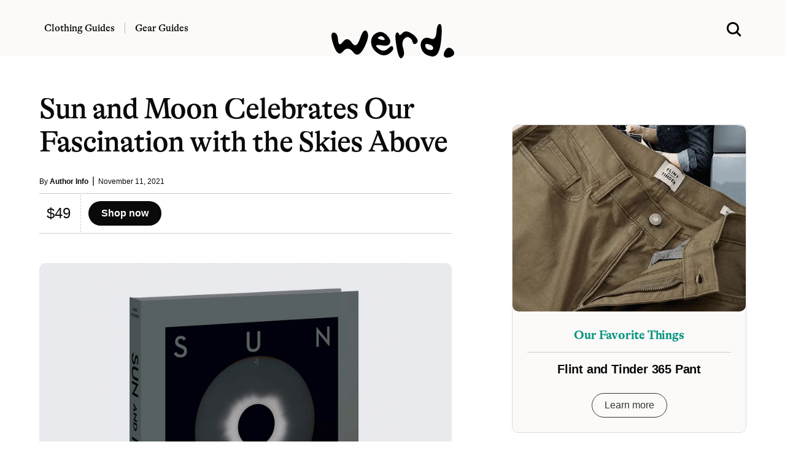

--- FILE ---
content_type: text/html; charset=UTF-8
request_url: https://www.werd.com/51445/sun-and-moon-celebrates-our-fascination-with-the-skies-above/
body_size: 9638
content:
<!DOCTYPE html>
<html lang="en">
<head>
<meta name="viewport" content="width=device-width">

<link
    rel="preload"
    href="/typeface/GT-Alpina-Standard-Regular.woff2"
    as="font"
    type="font/woff2"
    crossOrigin
/>

<link
    rel="preload"
    href="/typeface/GT-Alpina-Standard-Medium.woff2"
    as="font"
    type="font/woff2"
    crossOrigin
/>



<style>
@font-face {
  font-family: 'Alpina';
  font-style: normal;
  font-weight: 400;
  src: url('/typeface/GT-Alpina-Standard-Regular.woff2') format('woff2');
  font-display: swap;
            }

@font-face {
  font-family: 'Alpina';
  font-style: normal;
  font-weight: 500;
  src: url('/typeface/GT-Alpina-Standard-Medium.woff2') format('woff2');
  font-display: swap;
            }

@font-face {
  font-family: 'Alpina';
  font-style: normal;
  font-weight: 700;
  src: url('/typeface/GT-Alpina-Standard-Bold.woff2') format('woff2');
  font-display: swap;
            }
</style>

<link rel="stylesheet" href="/bulma.min.css">
<link rel="apple-touch-icon" sizes="180x180" href="/apple-touch-icon.png">
<link rel="icon" type="image/png" sizes="32x32" href="/favicon-32x32.png">
<link rel="icon" type="image/png" sizes="16x16" href="/favicon-16x16.png">
<link rel="alternate" type="application/rss+xml" href="https://www.werd.com/feed">
<link rel="dns-prefetch" href="https://www.google-analytics.com" />
<meta name="p:domain_verify" content="471a7c43a4b6cb1b027dfe0887196ae2"/>
<meta name="google-site-verification" content="3cKVxCmxyO54uw1q95b6wFA63rHlhjQj1Id1zNxPOMk" />

<link rel="preload" href="https://www.werd.com/wp-content/uploads/2019/02/phaidon-sun-and-moon.jpg" as="image">

<link rel="alternate" type="application/rss+xml" href="https://www.werd.com/feed/" />


		<!-- All in One SEO Pro 4.5.1.1 - aioseo.com -->
		<title>Sun and Moon Celebrates Our Fascination with the Skies Above | WERD</title>
		<meta name="description" content="Published to mark the fiftieth anniversary of the first moon landing, Sun and Moon tells the story of that burning human need to comprehend the universe in spectacular photos. From Neolithic observatories that mark the solstice to the latest space telescopes. It shows, for the first time, how the development of photography and cartography –" />
		<meta name="robots" content="max-snippet:-1, max-image-preview:large, max-video-preview:-1" />
		<link rel="canonical" href="https://www.werd.com/51445/sun-and-moon-celebrates-our-fascination-with-the-skies-above/" />
		<meta name="generator" content="All in One SEO Pro (AIOSEO) 4.5.1.1" />
		<meta property="og:locale" content="en_US" />
		<meta property="og:site_name" content="werd.com" />
		<meta property="og:type" content="article" />
		<meta property="og:title" content="Sun and Moon Celebrates Our Fascination with the Skies Above | WERD" />
		<meta property="og:description" content="Published to mark the fiftieth anniversary of the first moon landing, Sun and Moon tells the story of that burning human need to comprehend the universe in spectacular photos. From Neolithic observatories that mark the solstice to the latest space telescopes. It shows, for the first time, how the development of photography and cartography –" />
		<meta property="og:url" content="https://www.werd.com/51445/sun-and-moon-celebrates-our-fascination-with-the-skies-above/" />
		<meta property="og:image" content="https://www.werd.com/wp-content/uploads/2019/02/phaidon-sun-and-moon.jpg" />
		<meta property="og:image:secure_url" content="https://www.werd.com/wp-content/uploads/2019/02/phaidon-sun-and-moon.jpg" />
		<meta property="og:image:width" content="1600" />
		<meta property="og:image:height" content="1311" />
		<meta property="article:published_time" content="2019-06-08T16:44:18+00:00" />
		<meta property="article:modified_time" content="2021-11-11T18:11:23+00:00" />
		<meta property="article:publisher" content="https://www.facebook.com/werdcom/" />
		<meta name="twitter:card" content="summary_large_image" />
		<meta name="twitter:site" content="@werdcom" />
		<meta name="twitter:title" content="Sun and Moon Celebrates Our Fascination with the Skies Above | WERD" />
		<meta name="twitter:description" content="Published to mark the fiftieth anniversary of the first moon landing, Sun and Moon tells the story of that burning human need to comprehend the universe in spectacular photos. From Neolithic observatories that mark the solstice to the latest space telescopes. It shows, for the first time, how the development of photography and cartography –" />
		<meta name="twitter:creator" content="@werdcom" />
		<meta name="twitter:image" content="https://www.werd.com/wp-content/uploads/2019/02/phaidon-sun-and-moon.jpg" />
		<script type="application/ld+json" class="aioseo-schema">
			{"@context":"https:\/\/schema.org","@graph":[{"@type":"Article","@id":"https:\/\/www.werd.com\/51445\/sun-and-moon-celebrates-our-fascination-with-the-skies-above\/#article","name":"Sun and Moon Celebrates Our Fascination with the Skies Above | WERD","headline":"Sun and Moon Celebrates Our Fascination with the Skies Above","author":{"@id":"https:\/\/www.werd.com\/author\/werdauthors\/#author"},"publisher":{"@id":"https:\/\/www.werd.com\/#organization"},"image":{"@type":"ImageObject","url":"https:\/\/www.werd.com\/wp-content\/uploads\/2019\/02\/phaidon-sun-and-moon.jpg","width":1600,"height":1311},"datePublished":"2019-06-08T16:44:18-07:00","dateModified":"2021-11-11T18:11:23-08:00","inLanguage":"en-US","mainEntityOfPage":{"@id":"https:\/\/www.werd.com\/51445\/sun-and-moon-celebrates-our-fascination-with-the-skies-above\/#webpage"},"isPartOf":{"@id":"https:\/\/www.werd.com\/51445\/sun-and-moon-celebrates-our-fascination-with-the-skies-above\/#webpage"},"articleSection":"Legacy (Books), $51-$100"},{"@type":"BreadcrumbList","@id":"https:\/\/www.werd.com\/51445\/sun-and-moon-celebrates-our-fascination-with-the-skies-above\/#breadcrumblist","itemListElement":[{"@type":"ListItem","@id":"https:\/\/www.werd.com\/#listItem","position":1,"name":"Home","item":"https:\/\/www.werd.com\/","nextItem":"https:\/\/www.werd.com\/51445\/sun-and-moon-celebrates-our-fascination-with-the-skies-above\/#listItem"},{"@type":"ListItem","@id":"https:\/\/www.werd.com\/51445\/sun-and-moon-celebrates-our-fascination-with-the-skies-above\/#listItem","position":2,"name":"Sun and Moon Celebrates Our Fascination with the Skies Above","previousItem":"https:\/\/www.werd.com\/#listItem"}]},{"@type":"Organization","@id":"https:\/\/www.werd.com\/#organization","name":"WERD","url":"https:\/\/www.werd.com\/","logo":{"@type":"ImageObject","url":"https:\/\/werd.com\/wp-content\/uploads\/2022\/01\/werd_black_large.png","@id":"https:\/\/www.werd.com\/51445\/sun-and-moon-celebrates-our-fascination-with-the-skies-above\/#organizationLogo"},"image":{"@id":"https:\/\/www.werd.com\/#organizationLogo"},"sameAs":["https:\/\/www.facebook.com\/werdcom\/","https:\/\/twitter.com\/werdcom\/","https:\/\/www.pinterest.com\/werdcom\/"]},{"@type":"Person","@id":"https:\/\/www.werd.com\/author\/werdauthors\/#author","url":"https:\/\/www.werd.com\/author\/werdauthors\/","name":"Author Info","image":{"@type":"ImageObject","@id":"https:\/\/www.werd.com\/51445\/sun-and-moon-celebrates-our-fascination-with-the-skies-above\/#authorImage","url":"https:\/\/secure.gravatar.com\/avatar\/4d8d6e0324da2f46bf5bb886d9d700a7?s=96&d=mm&r=g","width":96,"height":96,"caption":"Author Info"}},{"@type":"WebPage","@id":"https:\/\/www.werd.com\/51445\/sun-and-moon-celebrates-our-fascination-with-the-skies-above\/#webpage","url":"https:\/\/www.werd.com\/51445\/sun-and-moon-celebrates-our-fascination-with-the-skies-above\/","name":"Sun and Moon Celebrates Our Fascination with the Skies Above | WERD","description":"Published to mark the fiftieth anniversary of the first moon landing, Sun and Moon tells the story of that burning human need to comprehend the universe in spectacular photos. From Neolithic observatories that mark the solstice to the latest space telescopes. It shows, for the first time, how the development of photography and cartography \u2013","inLanguage":"en-US","isPartOf":{"@id":"https:\/\/www.werd.com\/#website"},"breadcrumb":{"@id":"https:\/\/www.werd.com\/51445\/sun-and-moon-celebrates-our-fascination-with-the-skies-above\/#breadcrumblist"},"author":{"@id":"https:\/\/www.werd.com\/author\/werdauthors\/#author"},"creator":{"@id":"https:\/\/www.werd.com\/author\/werdauthors\/#author"},"image":{"@type":"ImageObject","url":"https:\/\/www.werd.com\/wp-content\/uploads\/2019\/02\/phaidon-sun-and-moon.jpg","@id":"https:\/\/www.werd.com\/51445\/sun-and-moon-celebrates-our-fascination-with-the-skies-above\/#mainImage","width":1600,"height":1311},"primaryImageOfPage":{"@id":"https:\/\/www.werd.com\/51445\/sun-and-moon-celebrates-our-fascination-with-the-skies-above\/#mainImage"},"datePublished":"2019-06-08T16:44:18-07:00","dateModified":"2021-11-11T18:11:23-08:00"},{"@type":"WebSite","@id":"https:\/\/www.werd.com\/#website","url":"https:\/\/www.werd.com\/","name":"WERD. Gear & Clothing Buying Guides for Men","description":"WERD is a men's product discovery guide featuring the best gear & menswear.","inLanguage":"en-US","publisher":{"@id":"https:\/\/www.werd.com\/#organization"}}]}
		</script>
		<!-- All in One SEO Pro -->



<style>

a:hover {
  text-decoration:underline;
}

a {
  color: #0066CC;
}

ul.homelist {
  list-style-type: square;
}

.round-corners, .size-full {border-radius: 10px;}

@media screen and (min-width: 1024px) {
  .h-scroll {border-right: 1px dashed rgba(0,0,0,.2);}
  .h-scroll:last-child {border-right: 0;}
  .content-top-left:nth-child(1) {border-bottom: 1px dashed rgba(0,0,0,.2); }
  .content-top-right:nth-child(1) {border-bottom: 1px dashed rgba(0,0,0,.2); }
  .content-block {border-right: 1px dashed rgba(0,0,0,.2); }
  .content-block-main {border-bottom: 1px dashed rgba(0,0,0,.2);}
  .content-block-feature {border-right: 1px dashed rgba(0,0,0,.2); }
  .content-block-feature:last-of-type {border-right: 0; }
  .content-block-list {border-right: 1px dashed rgba(0,0,0,.2); }
  .content-block-full, .content-block-full-cat {border-right: 1px dashed rgba(0,0,0,.2); border-bottom: 1px dashed rgba(0,0,0,.2);}
  .content-block-full-two-cols {border-right: 1px dashed rgba(0,0,0,.2); border-bottom: 1px dashed rgba(0,0,0,.2);}
  .content-block:last-child {border-right: 0;}
  .content-block:nth-child(3n+3), .content-block-list:nth-child(even), .content-block-full:nth-child(3n+1), .content-block-full-cat:nth-child(3n), .content-block-full-two-cols:nth-child(even) {border-right: 0;}
  .description-block-ad {padding:20px;}
}

@media screen and (max-width: 1024px) {
  .h-scroll {border-right: 1px dashed rgba(0,0,0,.2);}
  .h-scroll:last-child {border: 0;}
  .content-top-left {border-bottom: 1px dashed rgba(0,0,0,.2); }
  .content-top-right:nth-child(1) {border-bottom: 1px dashed rgba(0,0,0,.2); }
  .content-block-main {border-bottom: 1px dashed rgba(0,0,0,.2); padding:36px 0 12px 0;}
  .content-block, .content-block-full-cat, .content-block-top {border-bottom: 1px dashed rgba(0,0,0,.2);}
  .content-block-feature {border-right: 0px; border-bottom: 1px dashed rgba(0,0,0,.2);}
  .content-block-feature:last-of-type {border-bottom: 0; }
  .content-block-full, .content-block-full-two-cols {border: 1px dashed rgba(0,0,0,.2); border-top:0; padding:36px 0 12px 0;}
  .description-block {margin-bottom: 20px;}
  .description-block:last-child {padding-bottom: 0px;}
  .navbar-item {padding-left:0;}
  .navbar-burger {margin-left:0;}
  .description-block-ad {padding:10px;}
}

.gads {background:#fff;height:250px;overflow:hidden;}
.gads_300_600 {background:#fff;height:600px;overflow:hidden;}


.navstick {
position: -webkit-sticky;
position: sticky;
top: 0;
}

.article-copy a:link {text-decoration-line: underline;
    text-decoration-thickness: 1px;
    text-underline-position: under;
   -webkit-text-stroke: 0.15px; }

.article-copy h2 {font-family: 'Alpina', serif;}
.article-copy .box {font-family: 'Alpina', serif; font-weight:500;}

#svg-image {
    transition: all 0.5s ease;
}

</style>


</head>
<body>

  <div class="mt-3 pb-5 navstick is-hidden-mobile is-hidden-tablet-only" style="z-index:1000; background-color:#fbfaf8;">

    <div class="columns is-vcentered">
      <div class="column is-one-third">


<nav class="navbar px-6 mx-5" style="background-color:#fbfaf8;">

          <div class="navbar-item pl-0 pb-0 pt-3">
            <a class="title has-text-black is-size-6 pr-4" href="/clothing/" style="font-family: 'Alpina', serif; font-weight: 500; border-right: 1px solid #bbb;">Clothing Guides</a>
          </div>

          <div class="navbar-item pb-0 pl-1 pt-3">
          <a class="title has-text-black is-size-6 pl-0" href="/gear/" style="font-family: 'Alpina', serif; font-weight: 500;">Gear Guides</a>
          </div>
      </div>
      <div class="column is-one-third has-text-centered">

      <div id="svg-container" class="pt-3">
        <a href="/">
      <svg id="svg-image" width="200" xmlns="http://www.w3.org/2000/svg" viewBox="0 0 256.219 71.688" style="position:relative; margin-bottom:-44px;">
        <title>werd.com</title>
        <path id="werd." d="M360.981,226.688q0.9,15.966,10.181,3.955t18.677,1.9q9.4,13.916,17.016-9.058t14.4-14.282q6.786,8.693-5.445,32.886t-23.169,10.18Q381.708,238.26,371.089,251t-19.458-13.135q-8.838-25.878-.195-26.514T360.981,226.688Zm104.981,17.358q-8.472,8.18-16.919,3.149t-8.521-8.178q-0.072-3.15,12.989-.733t15.82-5.249q2.759-7.665-7.666-17.285T440.132,212.7q-11.109,6.569-10.156,19.776t13.5,21.679q12.548,8.472,23.291,1.758t9.2-13.379Q474.433,235.868,465.962,244.046Zm-20-23.779q4.98-2.905,9.131.293t3.125,5.4q-1.026,2.2-9.131-.293T445.967,220.267ZM497.114,245q-4.174-13.231,1.172-19.8t10.938-3.662a14.389,14.389,0,0,1,7.373,9.546q1.782,6.64,7.5,2.979t1.05-10.816q-4.664-7.152-14.624-12.207t-15.552,1.66q-5.592,6.714-6.714,1.807t-5.444-2.588q-4.321,2.319.415,30.054t11.4,22Q501.289,258.23,497.114,245Zm69.165-34.2q-1.124,17.749-12.158,13.086t-17.187,2.685q-6.153,7.35-1.758,19.385T555.9,261.087q16.333,3.1,20.069-32.251t-2.417-35.571Q567.4,193.045,566.279,210.794Zm-14.038,36.792q-6.861-1.172-8.471-5.786t0.073-6.2q1.685-1.587,8.911,1.1t6.787,7.373Q559.1,248.758,552.241,247.586ZM589.6,263.6a18.152,18.152,0,0,0,11.01-3.931q4.443-3.637,1.807-9.18a12.979,12.979,0,0,0-7.886-7.226q-5.248-1.684-9.546,4.589t-3.125,11.158Q583.028,263.895,589.6,263.6Z" transform="translate(-347.156 -193.25)"/>
      </svg>
      </a>
    </div>

    </div>
<div class="column is-one-third has-text-right">

<div class="container mt-5">
    <a class="px-6 mx-5 search-menu" href="#">
    <svg xmlns="http://www.w3.org/2000/svg" width="24" height="24" viewBox="0 0 16 16" role="img">
      <title>Search WERD</title>
    <path fill-rule="evenodd" clip-rule="evenodd" d="M10.6002 12.0498C9.49758 12.8568 8.13777 13.3333 6.66667 13.3333C2.98477 13.3333 0 10.3486 0 6.66667C0 2.98477 2.98477 0 6.66667 0C10.3486 0 13.3333 2.98477 13.3333 6.66667C13.3333 8.15637 12.8447 9.53194 12.019 10.6419C12.0265 10.6489 12.0338 10.656 12.0411 10.6633L15.2935 13.9157C15.6841 14.3063 15.6841 14.9394 15.2935 15.33C14.903 15.7205 14.2699 15.7205 13.8793 15.33L10.6269 12.0775C10.6178 12.0684 10.6089 12.0592 10.6002 12.0498ZM11.3333 6.66667C11.3333 9.244 9.244 11.3333 6.66667 11.3333C4.08934 11.3333 2 9.244 2 6.66667C2 4.08934 4.08934 2 6.66667 2C9.244 2 11.3333 4.08934 11.3333 6.66667Z"></path>
    </svg>
    </a>
  </div>
  </div>
</div>


  </div>



  <div class="section navstick is-hidden-desktop py-1" style="border-bottom:1px dashed #ccc; z-index:1000; background-color:#fbfaf8;">


<div class="columns is-vcentered is-mobile mb-0">

<div class="column pl-0 pb-0">

  <a role="button" class="navbar-burger" aria-label="menu" aria-expanded="false" data-target="navbarMOB" style="margin-left:-5px; margin-top:2px;">
  <span aria-hidden="true"></span>
  <span aria-hidden="true"></span>
  <span aria-hidden="true"></span>
  </a>

</div>


<div class="column pb-0">
<a href="/">
      <svg xmlns="http://www.w3.org/2000/svg" width="100" height="30" viewBox="0 0 256.219 71.688" style="margin-left:10px; margin-top:5px;">
        <title>werd.com gear for men</title>
        <path id="werd." d="M360.981,226.688q0.9,15.966,10.181,3.955t18.677,1.9q9.4,13.916,17.016-9.058t14.4-14.282q6.786,8.693-5.445,32.886t-23.169,10.18Q381.708,238.26,371.089,251t-19.458-13.135q-8.838-25.878-.195-26.514T360.981,226.688Zm104.981,17.358q-8.472,8.18-16.919,3.149t-8.521-8.178q-0.072-3.15,12.989-.733t15.82-5.249q2.759-7.665-7.666-17.285T440.132,212.7q-11.109,6.569-10.156,19.776t13.5,21.679q12.548,8.472,23.291,1.758t9.2-13.379Q474.433,235.868,465.962,244.046Zm-20-23.779q4.98-2.905,9.131.293t3.125,5.4q-1.026,2.2-9.131-.293T445.967,220.267ZM497.114,245q-4.174-13.231,1.172-19.8t10.938-3.662a14.389,14.389,0,0,1,7.373,9.546q1.782,6.64,7.5,2.979t1.05-10.816q-4.664-7.152-14.624-12.207t-15.552,1.66q-5.592,6.714-6.714,1.807t-5.444-2.588q-4.321,2.319.415,30.054t11.4,22Q501.289,258.23,497.114,245Zm69.165-34.2q-1.124,17.749-12.158,13.086t-17.187,2.685q-6.153,7.35-1.758,19.385T555.9,261.087q16.333,3.1,20.069-32.251t-2.417-35.571Q567.4,193.045,566.279,210.794Zm-14.038,36.792q-6.861-1.172-8.471-5.786t0.073-6.2q1.685-1.587,8.911,1.1t6.787,7.373Q559.1,248.758,552.241,247.586ZM589.6,263.6a18.152,18.152,0,0,0,11.01-3.931q4.443-3.637,1.807-9.18a12.979,12.979,0,0,0-7.886-7.226q-5.248-1.684-9.546,4.589t-3.125,11.158Q583.028,263.895,589.6,263.6Z" transform="translate(-347.156 -193.25)"/>
      </svg>
    </a>
</div>


<div class="column has-text-right pb-0">

  <a class="search-menu" href="#">
  <svg xmlns="http://www.w3.org/2000/svg" width="24" height="24" viewBox="0 0 16 16" style="margin-top:8px;" role="img">
    <title>Search WERD</title>
  <path fill-rule="evenodd" clip-rule="evenodd" d="M10.6002 12.0498C9.49758 12.8568 8.13777 13.3333 6.66667 13.3333C2.98477 13.3333 0 10.3486 0 6.66667C0 2.98477 2.98477 0 6.66667 0C10.3486 0 13.3333 2.98477 13.3333 6.66667C13.3333 8.15637 12.8447 9.53194 12.019 10.6419C12.0265 10.6489 12.0338 10.656 12.0411 10.6633L15.2935 13.9157C15.6841 14.3063 15.6841 14.9394 15.2935 15.33C14.903 15.7205 14.2699 15.7205 13.8793 15.33L10.6269 12.0775C10.6178 12.0684 10.6089 12.0592 10.6002 12.0498ZM11.3333 6.66667C11.3333 9.244 9.244 11.3333 6.66667 11.3333C4.08934 11.3333 2 9.244 2 6.66667C2 4.08934 4.08934 2 6.66667 2C9.244 2 11.3333 4.08934 11.3333 6.66667Z"></path>
  </svg>
  </a>

</div>
</div>


<div class="navbar-menu navbarMOB is-hidden-desktop is-shadowless" style="background-color:#fbfaf8;">
    <div class="navbar-start pt-4">
      <a href="/clothing/" class="navbar-item has-text-black title is-size-4 mt-2" style="font-family: 'Alpina', serif;">Clothing Guides</a>
      <a href="/gear/" class="navbar-item has-text-black title is-size-4 my-0" style="font-family: 'Alpina', serif;">Gear Guides</a>

      <div class="columns is-mobile mt-6" style="width:100%; margin-left:20px;">
        <div class="column">
          <a rel="noopener" href="https://www.facebook.com/werdcom/" target="_blank"><svg xmlns="http://www.w3.org/2000/svg" width="18" height="18" viewBox="0 0 24 24"><title>facebook</title><path d="M9 8h-3v4h3v12h5v-12h3.642l.358-4h-4v-1.667c0-.955.192-1.333 1.115-1.333h2.885v-5h-3.808c-3.596 0-5.192 1.583-5.192 4.615v3.385z"/></svg></a>
        </div>
        <div class="column">
          <a rel="noopener" href="https://twitter.com/werdcom/" target="_blank"><svg xmlns="http://www.w3.org/2000/svg" width="18" height="18" viewBox="0 0 24 24"><title>twitter</title><path d="M24 4.557c-.883.392-1.832.656-2.828.775 1.017-.609 1.798-1.574 2.165-2.724-.951.564-2.005.974-3.127 1.195-.897-.957-2.178-1.555-3.594-1.555-3.179 0-5.515 2.966-4.797 6.045-4.091-.205-7.719-2.165-10.148-5.144-1.29 2.213-.669 5.108 1.523 6.574-.806-.026-1.566-.247-2.229-.616-.054 2.281 1.581 4.415 3.949 4.89-.693.188-1.452.232-2.224.084.626 1.956 2.444 3.379 4.6 3.419-2.07 1.623-4.678 2.348-7.29 2.04 2.179 1.397 4.768 2.212 7.548 2.212 9.142 0 14.307-7.721 13.995-14.646.962-.695 1.797-1.562 2.457-2.549z"/></svg></a>
        </div>
        <div class="column">
          <a rel="noopener" href="https://www.pinterest.com/werdcom/" target="_blank"><svg xmlns="http://www.w3.org/2000/svg" width="18" height="18" viewBox="0 0 24 24"><title>pinterest</title><path d="M12 0c-6.627 0-12 5.372-12 12 0 5.084 3.163 9.426 7.627 11.174-.105-.949-.2-2.405.042-3.441.218-.937 1.407-5.965 1.407-5.965s-.359-.719-.359-1.782c0-1.668.967-2.914 2.171-2.914 1.023 0 1.518.769 1.518 1.69 0 1.029-.655 2.568-.994 3.995-.283 1.194.599 2.169 1.777 2.169 2.133 0 3.772-2.249 3.772-5.495 0-2.873-2.064-4.882-5.012-4.882-3.414 0-5.418 2.561-5.418 5.207 0 1.031.397 2.138.893 2.738.098.119.112.224.083.345l-.333 1.36c-.053.22-.174.267-.402.161-1.499-.698-2.436-2.889-2.436-4.649 0-3.785 2.75-7.262 7.929-7.262 4.163 0 7.398 2.967 7.398 6.931 0 4.136-2.607 7.464-6.227 7.464-1.216 0-2.359-.631-2.75-1.378l-.748 2.853c-.271 1.043-1.002 2.35-1.492 3.146 1.124.347 2.317.535 3.554.535 6.627 0 12-5.373 12-12 0-6.628-5.373-12-12-12z" fill-rule="evenodd" clip-rule="evenodd"/></svg></a>
        </div>
        <div class="column">
          <a rel="noopener" href="https://flipboard.com/@werdcom" target="_blank"><svg xmlns="http://www.w3.org/2000/svg" width="18px" height="18px" viewBox="0 0 24 24"><path d="M0 0v24h24V0H0zm19.2 9.6h-4.8v4.8H9.6v4.8H4.8V4.8h14.4v4.8z"/></svg></a>
        </div>
      </div>



    </div>
</div>
</div>


  </div>
</nav>




      <div class="show-search has-text-centered pt-5 is-relative px-5" style="display:none; width:100%; background-color:#fbfaf8;">
        <form role="search" method="get" action="https://www.werd.com/">
        <div class="control has-icons-left">
        <input class="input is-large is-shadowless" name="s" placeholder="Search" id="search-field" style="font-family: 'Alpina', serif; font-weight:700;">
        <span class="icon is-medium is-left">
          <svg xmlns="http://www.w3.org/2000/svg" width="24" height="24" viewBox="0 0 16 16">
      <path fill-rule="evenodd" clip-rule="evenodd" d="M10.6002 12.0498C9.49758 12.8568 8.13777 13.3333 6.66667 13.3333C2.98477 13.3333 0 10.3486 0 6.66667C0 2.98477 2.98477 0 6.66667 0C10.3486 0 13.3333 2.98477 13.3333 6.66667C13.3333 8.15637 12.8447 9.53194 12.019 10.6419C12.0265 10.6489 12.0338 10.656 12.0411 10.6633L15.2935 13.9157C15.6841 14.3063 15.6841 14.9394 15.2935 15.33C14.903 15.7205 14.2699 15.7205 13.8793 15.33L10.6269 12.0775C10.6178 12.0684 10.6089 12.0592 10.6002 12.0498ZM11.3333 6.66667C11.3333 9.244 9.244 11.3333 6.66667 11.3333C4.08934 11.3333 2 9.244 2 6.66667C2 4.08934 4.08934 2 6.66667 2C9.244 2 11.3333 4.08934 11.3333 6.66667Z"></path>
      </svg>
        </span>
      </div></form>

    </div>


<style>
.vid_container{
    overflow:hidden;
    padding-bottom:56.25%;
    position:relative;
    height:0;
}
.vid_container iframe{
    left:0;
    top:0;
    height:100%;
    width:100%;
    position:absolute;
}
</style>






<section class="section pt-0 mt-3">
  <div class="container">

<div class="columns is-variable is-6">
<div class="column is-three-fifths mt-5">


  

 <h1 class="title is-1 is-size-3-mobile mt-5 has-text-black" style="font-family: 'Alpina', serif; font-weight:500; letter-spacing:-.02em;">Sun and Moon Celebrates Our Fascination with the Skies Above</h1>

<div class="mt-3 is-size-7 has-text-black">By <a href="https://www.werd.com/author/werdauthors/" class="has-text-weight-bold has-text-black">Author Info</a>&nbsp; <span class="is-size-6 has-text-weight-light">|</span> &nbsp;November 11, 2021</div>

<hr class="mt-2 mb-0" style="border:0; height:1px; background-color: #ccc;" noshade="">


<div class="columns is-mobile my-0 py-0">

  <div class="column is-narrow">
    <div class="columns is-mobile is-vcentered"><div class="column pl-5 pr-4 is-size-4 is-size-5-mobile has-text-black" style="border-right:1px dashed #ccc; white-space: nowrap;">$49</div><div class="column"><a href="https://amzn.to/2trpbRc" class="button is-black is-rounded has-text-weight-bold" target="_blank" rel="noopener sponsored">  Shop now</a></div></div>
  </div>
  <div class="column">
    &nbsp;
  </div>
</div>
<hr class="mb-6 mt-0" style="border:0; height:1px; background-color: #ccc;" noshade />



<div class="mt-4"><img src="https://www.werd.com/wp-content/uploads/2019/02/phaidon-sun-and-moon.jpg" width="1200" height="960" loading="eager" alt="Sun and Moon Celebrates Our Fascination with the Skies Above" title="Sun and Moon Celebrates Our Fascination with the Skies Above" style="border-radius:10px;"></div>


<div class="container is-size-7 has-text-grey">

<div class="mt-4">&nbsp;</div>

<div class="has-text-black is-size-5 content article-copy" style="font-family: georgia, serif; letter-spacing:-.1px;">
  <p>Published to mark the fiftieth anniversary of the first moon landing, <em>Sun and Moon</em> tells the story of that burning human need to comprehend the universe in spectacular photos. From Neolithic observatories that mark the solstice to the latest space telescopes. It shows, for the first time, how the development of photography and cartography – the means of documenting other worlds – is linked indelibly to the charting of the heavens, from the first image on a glass plate to the Hubble Space Telescope. Another beautiful title by the masters at <a href="https://www.phaidon.com/">Phaidon</a>.</p>
</div>


<div class="container pt-1 pb-4 mt-0 mb-1">

<hr class="mt-4 mb-0" style="border:0; height:1px; background-color: #ccc;" noshade />

<div class="columns is-mobile my-0 py-0">

  <div class="column is-narrow">
    <div class="columns is-mobile is-vcentered"><div class="column pl-5 pr-4 is-size-4 is-size-5-mobile has-text-black" style="border-right:1px dashed #ccc; white-space: nowrap;">$49</div><div class="column"><a href="https://amzn.to/2trpbRc" class="button is-black is-rounded has-text-weight-bold" target="_blank" rel="noopener sponsored">  Shop now</a></div></div>
  </div>
  <div class="column">
    &nbsp;
  </div>
</div>


<hr class="mb-6 mt-0" style="border:0; height:1px; background-color: #ccc;" noshade />
</div>




      






<div class="container has-text-centered">

<span class="has-text-black has-text-weight-bold is-size-5">SHARE THIS:</span><br /><br />

<p class="buttons is-hidden-mobile is-centered">

  <a class="button is-small is-rounded has-text-weight-semibold has-text-black" target="_blank" rel="nofollow noopener" href="https://www.facebook.com/sharer.php?&amp;u=https://www.werd.com/51445/sun-and-moon-celebrates-our-fascination-with-the-skies-above/" onclick="window.open(this.href,this.target,'width=600,height=400,resizeable,scrollbars');return false;" title="Facebook Like">
    <span class="icon">
      <svg id="facebook" width="12" height="12" data-name="facebook" xmlns="http://www.w3.org/2000/svg" viewBox="0 0 30.61 59.03">
          <title>facebook</title>
          <path fill="#3b5998" d="M47.2,12.76H41.63c-4.36,0-5.18,2.09-5.18,5.11v6.71h10.4l-1.38,10.5h-9V62H25.59V35.07h-9V24.57h9V16.84c0-9,5.5-13.87,13.52-13.87a69.4,69.4,0,0,1,8.09.43Z" transform="translate(-16.59 -2.97)"/>
      </svg>
    </span>
    <span>Share</span>
  </a>

  <a class="button is-small is-rounded has-text-weight-semibold has-text-black" target="_blank" rel="nofollow noopener" href="https://twitter.com/share?text=Sun and Moon Celebrates Our Fascination with the Skies Above&amp;url=https://www.werd.com/51445/sun-and-moon-celebrates-our-fascination-with-the-skies-above/&amp;via=werdcom" onclick="window.open(this.href,this.target,'width=600,height=500,resizeable,scrollbars');return false;" title="Twitter Tweet">
    <span class="icon">
      <svg id="twitter" width="12" height="12" data-name="twitter" xmlns="http://www.w3.org/2000/svg" viewBox="0 0 58.1 47.2">
          <title>twitter</title>
          <path fill="#00acee" d="M54.86,20.19v1.55c0,15.74-12,33.88-33.88,33.88A33.64,33.64,0,0,1,2.74,50.27a24.55,24.55,0,0,0,2.88.15A23.84,23.84,0,0,0,20.4,45.33,11.93,11.93,0,0,1,9.27,37.07a15,15,0,0,0,2.25.18,12.58,12.58,0,0,0,3.13-.41A11.91,11.91,0,0,1,5.1,25.17V25a12,12,0,0,0,5.38,1.51A11.92,11.92,0,0,1,6.8,10.61,33.84,33.84,0,0,0,31.35,23.06a13.44,13.44,0,0,1-.29-2.73,11.92,11.92,0,0,1,20.61-8.15,23.43,23.43,0,0,0,7.56-2.87A11.87,11.87,0,0,1,54,15.88,23.87,23.87,0,0,0,60.84,14,25.59,25.59,0,0,1,54.86,20.19Z" transform="translate(-2.74 -8.42)"/>
      </svg>
    </span>
    <span>Tweet</span>
  </a>

  <a class="button is-small is-rounded has-text-weight-semibold has-text-black" target="_blank" rel="nofollow noopener" href="https://www.pinterest.com/pin/create/button/?url=https://www.werd.com/51445/sun-and-moon-celebrates-our-fascination-with-the-skies-above/" onclick="window.open(this.href,this.target,'width=600,height=400,resizeable,scrollbars');return false;" title="Pinterest Pin">
    <span class="icon">
      <svg id="pinterest" width="12" height="12" xmlns="http://www.w3.org/2000/svg" xmlns:xlink="http://www.w3.org/1999/xlink"
      	 viewBox="0 0 512.883 512.883">
      <path style="fill:#CB1F24;" d="M256.441,0c-141.241,0-256,114.759-256,256c0,105.048,62.676,195.09,153.6,234.814
      	c-0.883-17.655,0-39.724,4.414-59.145c5.297-21.186,32.662-139.476,32.662-139.476s-7.945-16.772-7.945-40.607
      	c0-37.959,22.069-66.207,49.434-66.207c22.952,0,34.428,17.655,34.428,38.841c0,22.952-15.007,58.262-22.952,90.924
      	c-6.179,27.366,13.241,49.434,40.607,49.434c48.552,0,81.214-62.676,81.214-135.945c0-56.497-37.959-97.986-106.814-97.986
      	c-77.683,0-126.234,58.262-126.234,122.703c0,22.069,6.179,37.959,16.772,50.317c4.414,5.297,5.297,7.945,3.531,14.124
      	c-0.883,4.414-4.414,15.89-5.297,20.303c-1.766,6.179-7.062,8.828-13.241,6.179c-36.193-15.007-52.083-53.848-52.083-97.986
      	c0-72.386,60.91-159.779,182.731-159.779c97.986,0,162.428,70.621,162.428,146.538c0,100.634-55.614,175.669-137.71,175.669
      	c-27.366,0-53.848-15.007-62.676-31.779c0,0-15.007,59.145-17.655,70.621c-5.297,19.421-15.89,39.724-25.6,54.731
      	c22.952,7.062,47.669,10.593,72.386,10.593c141.241,0,256-114.759,256-256S397.683,0,256.441,0"/>
      </svg>
    </span>
    <span>Pin</span>
  </a>

  <a class="button is-small is-rounded has-text-weight-semibold has-text-black" target="_blank" rel="nofollow noopener" href="https://share.flipboard.com/bookmarklet/popout?v=2&amp;title=Sun and Moon Celebrates Our Fascination with the Skies Above&amp;url=https://www.werd.com/51445/sun-and-moon-celebrates-our-fascination-with-the-skies-above/&amp;utm_campaign=tools&amp;utm_medium=article-share&amp;utm_source=werd.com" onclick="window.open(this.href,this.target,'width=600,height=400,resizeable,scrollbars');return false;" title="Flip this">
    <span class="icon">
      <svg id="Layer_1" xmlns="http://www.w3.org/2000/svg" viewBox="0 0 250 250" width="12" height="12"><style>.st0{fill:#fff}.st1{fill:#e12828}.st2{fill:#faeaea}.st3{fill:#fad4d4}</style><path class="st0" d="M0 0h250v250H0z"/><path class="st1" d="M0 0v250h250V0H0zm200 100h-50v50h-50v50H50V50h150v50z"/><path class="st2" d="M150.5 50H100v50h100V50z"/><path class="st3" d="M100 100h50v50h-50z"/></svg>
    </span>
    <span>Flip</span>
  </a>

</p>


<button class="is-hidden-desktop share-btn button is-rounded is-info is-light is-fullwidth has-text-weight-semibold" aria-label="Share">Share</button>

</div>
</div>
<br><br>
WERD has been reader-supported since 2009. When you buy through a link on our site, we may earn an affiliate commission. We do not accept compensation for reviews.



<div class="notification mt-6" style="border-radius:0; background-color:#fbfaf8; width:100%; border-top:1px solid #ccc; border-top-style:dashed; border-bottom:1px solid #ccc; border-bottom-style:dashed;">

<div class="container px-1">
  <div class="columns is-vcentered is-centered is-variable is-6">
  <div class="column">

  </div>

  <div class="column">

  

</div>
</div>
</div>

</div>



</div>

<div class="column is-narrow" style="width: 50px;"></div>

<div class="column pb-0 has-text-centered">


    <!-- RIGHT SIDE ADS -->

      <div style="position:sticky; position: -webkit-sticky; top:0;">
        <div class="container is-hidden-mobile mt-0" style="height:100px;"></div>
        <div id="sponsor_container_sidebar" style="background-color:#fbfaf8; border:1px solid #ddd; border-radius:10px;"></div>
      </div>

    </div>
  </div>





<!-- MORE TO EXPLORE -->

<div class="mt-6 pt-2 mb-0">
  <hr class="my-3" style="border:0; height:4px; background-color: #000;" noshade />
<span class="is-size-2 title is-size-4-mobile has-text-weight-bold has-text-black" style="font-family: 'DM Serif Display', serif; letter-spacing:.75px;">More to Explore</span>
</div>

<br class="is-hidden-mobile">


<div class="columns is-multiline is-variable is-6">
  
<div class="column is-one-third content-block is-relative">

    <a href="https://www.werd.com/best-everyday-carry-edc-gear/" title="Read More" class="is-size-6 has-text-dark">

      <figure class="image is-5by4 mt-4">
        <img width="600" height="480" src="https://www.werd.com/wp-content/uploads/2022/02/best-edc-600x480.jpg" class="round-corners wp-post-image" alt="The Best EDC Gear: 23 Everyday Carry Tools" decoding="async" loading="lazy" itemprop="image" title="The Best EDC Gear: 23 Everyday Carry Tools" srcset="https://www.werd.com/wp-content/uploads/2022/02/best-edc-600x480.jpg 600w, https://www.werd.com/wp-content/uploads/2022/02/best-edc-768x614.jpg 768w, https://www.werd.com/wp-content/uploads/2022/02/best-edc.jpg 1200w" sizes="(max-width: 600px) 100vw, 600px" />      </figure>
    <br />

    <div class="content description-block px-3">




      <a href="https://www.werd.com/best-everyday-carry-edc-gear/" title="The Best EDC Gear: 23 Everyday Carry Tools"><h4 class="is-size-4 is-size-5-mobile mb-3 mt-0 has-text-black" style="font-family: 'DM Serif Display', serif; letter-spacing:.5px;">The Best EDC Gear: 23 Everyday Carry Tools</h4></a>

    <span class="is-hidden-mobile"><br /></span>

    </div>
</div>


<div class="column is-one-third content-block is-relative">

    <a href="https://www.werd.com/best-mens-clothing-brands/" title="Read More" class="is-size-6 has-text-dark">

      <figure class="image is-5by4 mt-4">
        <img width="600" height="480" src="https://www.werd.com/wp-content/uploads/2024/08/best-mens-clothing-brands-2024-600x480.jpg" class="round-corners wp-post-image" alt="14 Best Men&#8217;s Clothing Brands for 2025" decoding="async" loading="lazy" itemprop="image" title="14 Best Men&#8217;s Clothing Brands for 2025" srcset="https://www.werd.com/wp-content/uploads/2024/08/best-mens-clothing-brands-2024-600x480.jpg 600w, https://www.werd.com/wp-content/uploads/2024/08/best-mens-clothing-brands-2024-768x614.jpg 768w, https://www.werd.com/wp-content/uploads/2024/08/best-mens-clothing-brands-2024.jpg 1200w" sizes="(max-width: 600px) 100vw, 600px" />      </figure>
    <br />

    <div class="content description-block px-3">




      <a href="https://www.werd.com/best-mens-clothing-brands/" title="14 Best Men&#8217;s Clothing Brands for 2025"><h4 class="is-size-4 is-size-5-mobile mb-3 mt-0 has-text-black" style="font-family: 'DM Serif Display', serif; letter-spacing:.5px;">14 Best Men&#8217;s Clothing Brands for 2025</h4></a>

    <span class="is-hidden-mobile"><br /></span>

    </div>
</div>


<div class="column is-one-third content-block is-relative">

    <a href="https://www.werd.com/best-camping-gadgets-gear/" title="Read More" class="is-size-6 has-text-dark">

      <figure class="image is-5by4 mt-4">
        <img width="600" height="480" src="https://www.werd.com/wp-content/uploads/2022/07/biolite-firepit-essentials-600x480.jpg" class="round-corners wp-post-image" alt="30 Best Cool Camping Gadgets &#038; Gear" decoding="async" loading="lazy" itemprop="image" title="30 Best Cool Camping Gadgets &#038; Gear" srcset="https://www.werd.com/wp-content/uploads/2022/07/biolite-firepit-essentials-600x480.jpg 600w, https://www.werd.com/wp-content/uploads/2022/07/biolite-firepit-essentials-768x614.jpg 768w, https://www.werd.com/wp-content/uploads/2022/07/biolite-firepit-essentials.jpg 1200w" sizes="(max-width: 600px) 100vw, 600px" />      </figure>
    <br />

    <div class="content description-block px-3">




      <a href="https://www.werd.com/best-camping-gadgets-gear/" title="30 Best Cool Camping Gadgets &#038; Gear"><h4 class="is-size-4 is-size-5-mobile mb-3 mt-0 has-text-black" style="font-family: 'DM Serif Display', serif; letter-spacing:.5px;">30 Best Cool Camping Gadgets &#038; Gear</h4></a>

    <span class="is-hidden-mobile"><br /></span>

    </div>
</div>

</div>









<script>
const shareBtn = document.querySelector('.share-btn');
shareBtn.addEventListener('click', () => {
  if (navigator.share) {
  navigator.share({
      title: 'WERD.',
      url: window.location.href
    })
}});
</script>




</div>
</section>



<section class="section" style="background-color:#222;">
    <div class="container mt-4">
      
    <br><br>

<div class="columns is-multiline">

  <div class="column has-text-centered">
    <span class="title has-text-white is-size-6">SECTIONS</span>
    <div class="is-size-6-mobile has-text-centered mt-2">
      <a href="/gear/" class="has-text-grey-light is-block py-2">Gear guides</a>
      <a href="/clothing/" class="has-text-grey-light is-block py-2">Clothing guides</a>
    </div>
    </div>

  <div class="column has-text-centered">
    <span class="has-text-white is-size-6 has-text-weight-bold">COMPANY</span>
    <div class="is-size-6-mobile has-text-centered mt-2">
      <a href="/contact-us/" class="has-text-grey-light is-block py-2">Contact us</a>
      <a href="/about/" class="has-text-grey-light is-block py-2">About us</a>
      <a href="/press-logo/" class="has-text-grey-light is-block py-2">Press logo</a>
      <a href="/privacy-policy/" class="has-text-grey-light is-block py-2">Privacy policy</a>
    </div>
  </div>

  <div class="column has-text-centered">
    <span class="has-text-white is-size-6 has-text-weight-bold">FOLLOW</span>
    <div class="is-size-6-mobile has-text-centered mt-2">
      <a rel="noopener" href="https://www.facebook.com/werdcom/" class="has-text-grey-light is-block py-2" target="_blank">Facebook</a>
      <a rel="noopener" href="https://twitter.com/werdcom/" class="has-text-grey-light is-block py-2" target="_blank">Twitter</a>
      <a rel="noopener" href="https://www.pinterest.com/werdcom/" class="has-text-grey-light is-block py-2" target="_blank">Pinterest</a>
      <a rel="noopener" href="https://flipboard.com/@werdcom" class="has-text-grey-light is-block py-2" target="_blank">Flipboard</a>
    </div>
  </div>
</div>


<div class="container has-text-centered mt-6">
<a href="/">
  <svg xmlns="http://www.w3.org/2000/svg" width="80" height="22" viewBox="0 0 256.219 71.688">
    <title>werd.com</title>
    <defs><style>.logo_foot {fill: #fff;fill-rule: evenodd;}</style></defs>
    <path id="werd." class="logo_foot" d="M34.981,51.688q0.9,15.967,10.181,3.955t18.677,1.9q9.4,13.916,17.017-9.058t14.4-14.282q6.786,8.692-5.444,32.886T66.647,77.273Q55.708,63.26,45.089,76T25.631,62.869q-8.838-25.878-.2-26.514T34.981,51.688ZM139.962,69.046q-8.472,8.179-16.919,3.149t-8.521-8.179q-0.072-3.149,12.989-.732t15.82-5.249q2.758-7.665-7.666-17.285T114.132,37.7q-11.109,6.568-10.156,19.775t13.5,21.68q12.547,8.472,23.291,1.758t9.2-13.379Q148.433,60.867,139.962,69.046ZM119.967,45.267q4.98-2.9,9.131.293t3.125,5.4q-1.026,2.2-9.131-.293T119.967,45.267ZM171.114,70q-4.175-13.232,1.172-19.8t10.938-3.662a14.39,14.39,0,0,1,7.373,9.546q1.782,6.641,7.5,2.978t1.05-10.815q-4.663-7.153-14.624-12.207T168.966,37.7q-5.592,6.714-6.714,1.807t-5.444-2.588q-4.322,2.32.415,30.054t11.4,22Q175.289,83.231,171.114,70Zm69.165-34.2q-1.123,17.75-12.158,13.086t-17.187,2.685q-6.153,7.349-1.758,19.385T229.9,86.087q16.334,3.1,20.069-32.251t-2.417-35.571Q241.4,18.045,240.279,35.794ZM226.241,72.586q-6.861-1.172-8.471-5.786t0.073-6.2q1.685-1.586,8.911,1.1t6.787,7.373Q233.1,73.758,226.241,72.586ZM263.6,88.6a18.145,18.145,0,0,0,11.01-3.931q4.443-3.637,1.807-9.18a12.98,12.98,0,0,0-7.886-7.227q-5.249-1.685-9.546,4.59t-3.125,11.157Q257.028,88.895,263.6,88.6Z" transform="translate(-21.156 -18.25)"/>
  </svg>
  </a>

<div class="is-size-7 mt-4" style="color:#909090;">
  A <a href="https://www.figurethree.com/" style="color:#86D4D9">FIGURE3</a> BRAND
  © 1997-2026</div>

</div>


    </div>
  </section>



  <script src="/jquery.js"></script>


  <!-- Google tag (gtag.js) -->
  <script async src="https://www.googletagmanager.com/gtag/js?id=G-YL31JEXE8X"></script>
  <script>
    window.dataLayer = window.dataLayer || [];
    function gtag(){dataLayer.push(arguments);}
    gtag('js', new Date());

    gtag('config', 'G-YL31JEXE8X');
  </script>






<script>
$('input[type=email]').addClass('input');
$('input[type=text]').addClass('input');
$('input[type=password]').addClass('input');
</script>

<script>
$(document).ready(function(){
    $('.search-menu').click(function(event){
        event.stopPropagation();
         $(".show-search").fadeToggle("fast");
         $("#search-field").focus();
    });
    $(".show-search").on("click", function (event) {
        event.stopPropagation();
    });
});

$(document).on("click", function () {
    $(".show-search").hide();
});


$(document).ready(function() {
  // Mobile menu toggle
  $(".navbar-burger").click(function() {
      $(".navbar-burger").toggleClass("is-active");
      $(".navbarMOB").toggleClass("is-active");
  });
});


$(document).ready(function () {
           $(window).scroll(function () {
               // Get the scroll position
               var scrollPosition = $(this).scrollTop();

               // Resize the SVG after scrolling 100 pixels
               if (scrollPosition > 120) {
                   $('#svg-image').attr('width', '100');
                   $('#svg-image').css('margin-bottom', '-10px');
               } else {
                   $('#svg-image').attr('width', '200');
                   $('#svg-image').css('margin-bottom', '-44px');
               }
           });
       });


</script>



</body>
</html>


<script>
jQuery(document).ready(function($) {

  var nonce = 'dadfa02930';

  $.ajax({
    url: '/wp-admin/admin-ajax.php',
    type: 'POST',
    data: {
      action: 'update_sponsors_block_sidebar',
      offset: 0,
      nonce: nonce
    },
    success: function(response) {
      $('#sponsor_container_sidebar').html(response);
    }
  });


});


jQuery(document).ready(function($) {

  var nonce = '75beec8092';

  $.ajax({
    url: '/wp-admin/admin-ajax.php',
    type: 'POST',
    data: {
      action: 'update_sponsors_block_sidebar2',
      offset: 0,
      nonce: nonce
    },
    success: function(response) {
      $('#sponsor_container_sidebar2').html(response);
    }
  });


});
</script>

  <script async type="text/javascript" src="https://s.skimresources.com/js/130910X1593086.skimlinks.js"></script>
